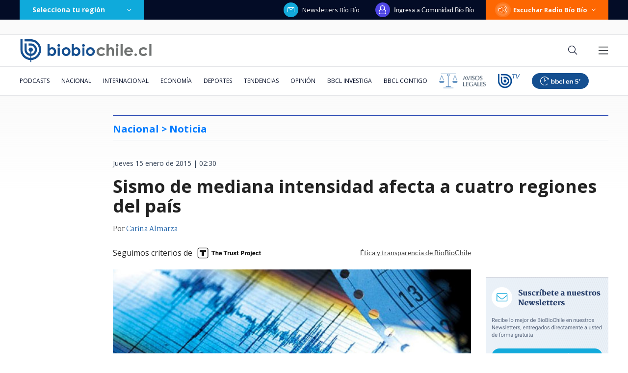

--- FILE ---
content_type: text/html; charset=utf-8
request_url: https://realtime.bbcl.cl/hit/?t=1769817125954&url=https%3A%2F%2Fwww.biobiochile.cl%2Fnoticias%2F2015%2F01%2F15%2Fsismo-de-mediana-intensidad-afecta-a-cuatro-regiones-del-pais.shtml&property=01G1KMVDSGMWCR31GWZX0VBJBY&referrer=
body_size: -15
content:
01KG8N4D9S8296FJ1Z8EQ1R8GC.Ig4hVJ7Gq/KaJKysEQ5W5TzetSHHjmtxAMHoteagKAw=

--- FILE ---
content_type: text/html; charset=utf-8
request_url: https://www.google.com/recaptcha/api2/aframe
body_size: 267
content:
<!DOCTYPE HTML><html><head><meta http-equiv="content-type" content="text/html; charset=UTF-8"></head><body><script nonce="0nj2iVx4qvNHCa4pYvej7g">/** Anti-fraud and anti-abuse applications only. See google.com/recaptcha */ try{var clients={'sodar':'https://pagead2.googlesyndication.com/pagead/sodar?'};window.addEventListener("message",function(a){try{if(a.source===window.parent){var b=JSON.parse(a.data);var c=clients[b['id']];if(c){var d=document.createElement('img');d.src=c+b['params']+'&rc='+(localStorage.getItem("rc::a")?sessionStorage.getItem("rc::b"):"");window.document.body.appendChild(d);sessionStorage.setItem("rc::e",parseInt(sessionStorage.getItem("rc::e")||0)+1);localStorage.setItem("rc::h",'1769817141493');}}}catch(b){}});window.parent.postMessage("_grecaptcha_ready", "*");}catch(b){}</script></body></html>

--- FILE ---
content_type: application/javascript; charset=utf-8
request_url: https://fundingchoicesmessages.google.com/f/AGSKWxUYQW0KGH4CIL36YE3guxwnsm-Gmb_ljALYUQDqhISimnq5YM_Zs4Ktilp0hqFqkg0afzYHO1RKkUaTVgbebzZ-cgY2O8qT0iVdqF0BYq7FLjXEYF0KNPajdgN1T6Yo4XpmkOL6R8hA5DvMpTjKQWElvqDPEesDu1kKL_e8wyS9mWjFm2zSo5U7-jE7/_/pullads.-ad1./admaster?/getsad.php?_ad_top_
body_size: -1283
content:
window['88e9ca66-f96b-46e3-ba83-5d13528e159c'] = true;

--- FILE ---
content_type: application/javascript
request_url: https://libs.biobiochile.cl/bbcl/bbcl-2020/js/animated-number.cb16edf2.js
body_size: 3259
content:
(window["webpackJsonp"]=window["webpackJsonp"]||[]).push([["animated-number"],{"22b5":function(t,e,n){"use strict";(function(t){var n;n="undefined"===typeof self&&"undefined"!==typeof t&&t.hrtime?function(){var e=t.hrtime();return 1e3*e[0]+e[1]/1e6}:"undefined"!==typeof self&&void 0!==self.performance&&void 0!==self.performance.now?self.performance.now.bind(self.performance):void 0!==Date.now?Date.now:function(){return(new Date).getTime()};var i=n,r=function(){function t(){this._tweens={},this._tweensAddedDuringUpdate={}}return t.prototype.getAll=function(){var t=this;return Object.keys(this._tweens).map((function(e){return t._tweens[e]}))},t.prototype.removeAll=function(){this._tweens={}},t.prototype.add=function(t){this._tweens[t.getId()]=t,this._tweensAddedDuringUpdate[t.getId()]=t},t.prototype.remove=function(t){delete this._tweens[t.getId()],delete this._tweensAddedDuringUpdate[t.getId()]},t.prototype.update=function(t,e){var n=Object.keys(this._tweens);if(0===n.length)return!1;t=void 0!==t?t:i();while(n.length>0){this._tweensAddedDuringUpdate={};for(var r=0;r<n.length;r++){var s=this._tweens[n[r]];s&&!1===s.update(t)&&!e&&delete this._tweens[n[r]]}n=Object.keys(this._tweensAddedDuringUpdate)}return!0},t}(),s={Linear:{None:function(t){return t}},Quadratic:{In:function(t){return t*t},Out:function(t){return t*(2-t)},InOut:function(t){return(t*=2)<1?.5*t*t:-.5*(--t*(t-2)-1)}},Cubic:{In:function(t){return t*t*t},Out:function(t){return--t*t*t+1},InOut:function(t){return(t*=2)<1?.5*t*t*t:.5*((t-=2)*t*t+2)}},Quartic:{In:function(t){return t*t*t*t},Out:function(t){return 1- --t*t*t*t},InOut:function(t){return(t*=2)<1?.5*t*t*t*t:-.5*((t-=2)*t*t*t-2)}},Quintic:{In:function(t){return t*t*t*t*t},Out:function(t){return--t*t*t*t*t+1},InOut:function(t){return(t*=2)<1?.5*t*t*t*t*t:.5*((t-=2)*t*t*t*t+2)}},Sinusoidal:{In:function(t){return 1-Math.cos(t*Math.PI/2)},Out:function(t){return Math.sin(t*Math.PI/2)},InOut:function(t){return.5*(1-Math.cos(Math.PI*t))}},Exponential:{In:function(t){return 0===t?0:Math.pow(1024,t-1)},Out:function(t){return 1===t?1:1-Math.pow(2,-10*t)},InOut:function(t){return 0===t?0:1===t?1:(t*=2)<1?.5*Math.pow(1024,t-1):.5*(2-Math.pow(2,-10*(t-1)))}},Circular:{In:function(t){return 1-Math.sqrt(1-t*t)},Out:function(t){return Math.sqrt(1- --t*t)},InOut:function(t){return(t*=2)<1?-.5*(Math.sqrt(1-t*t)-1):.5*(Math.sqrt(1-(t-=2)*t)+1)}},Elastic:{In:function(t){return 0===t?0:1===t?1:-Math.pow(2,10*(t-1))*Math.sin(5*(t-1.1)*Math.PI)},Out:function(t){return 0===t?0:1===t?1:Math.pow(2,-10*t)*Math.sin(5*(t-.1)*Math.PI)+1},InOut:function(t){return 0===t?0:1===t?1:(t*=2,t<1?-.5*Math.pow(2,10*(t-1))*Math.sin(5*(t-1.1)*Math.PI):.5*Math.pow(2,-10*(t-1))*Math.sin(5*(t-1.1)*Math.PI)+1)}},Back:{In:function(t){var e=1.70158;return t*t*((e+1)*t-e)},Out:function(t){var e=1.70158;return--t*t*((e+1)*t+e)+1},InOut:function(t){var e=2.5949095;return(t*=2)<1?t*t*((e+1)*t-e)*.5:.5*((t-=2)*t*((e+1)*t+e)+2)}},Bounce:{In:function(t){return 1-s.Bounce.Out(1-t)},Out:function(t){return t<1/2.75?7.5625*t*t:t<2/2.75?7.5625*(t-=1.5/2.75)*t+.75:t<2.5/2.75?7.5625*(t-=2.25/2.75)*t+.9375:7.5625*(t-=2.625/2.75)*t+.984375},InOut:function(t){return t<.5?.5*s.Bounce.In(2*t):.5*s.Bounce.Out(2*t-1)+.5}}},o={Linear:function(t,e){var n=t.length-1,i=n*e,r=Math.floor(i),s=o.Utils.Linear;return e<0?s(t[0],t[1],i):e>1?s(t[n],t[n-1],n-i):s(t[r],t[r+1>n?n:r+1],i-r)},Bezier:function(t,e){for(var n=0,i=t.length-1,r=Math.pow,s=o.Utils.Bernstein,a=0;a<=i;a++)n+=r(1-e,i-a)*r(e,a)*t[a]*s(i,a);return n},CatmullRom:function(t,e){var n=t.length-1,i=n*e,r=Math.floor(i),s=o.Utils.CatmullRom;return t[0]===t[n]?(e<0&&(r=Math.floor(i=n*(1+e))),s(t[(r-1+n)%n],t[r],t[(r+1)%n],t[(r+2)%n],i-r)):e<0?t[0]-(s(t[0],t[0],t[1],t[1],-i)-t[0]):e>1?t[n]-(s(t[n],t[n],t[n-1],t[n-1],i-n)-t[n]):s(t[r?r-1:0],t[r],t[n<r+1?n:r+1],t[n<r+2?n:r+2],i-r)},Utils:{Linear:function(t,e,n){return(e-t)*n+t},Bernstein:function(t,e){var n=o.Utils.Factorial;return n(t)/n(e)/n(t-e)},Factorial:function(){var t=[1];return function(e){var n=1;if(t[e])return t[e];for(var i=e;i>1;i--)n*=i;return t[e]=n,n}}(),CatmullRom:function(t,e,n,i,r){var s=.5*(n-t),o=.5*(i-e),a=r*r,u=r*a;return(2*e-2*n+s+o)*u+(-3*e+3*n-2*s-o)*a+s*r+e}}},a=function(){function t(){}return t.nextId=function(){return t._nextId++},t._nextId=0,t}(),u=function(){function t(t,e){void 0===e&&(e=l),this._object=t,this._group=e,this._isPaused=!1,this._pauseStart=0,this._valuesStart={},this._valuesEnd={},this._valuesStartRepeat={},this._duration=1e3,this._initialRepeat=0,this._repeat=0,this._yoyo=!1,this._isPlaying=!1,this._reversed=!1,this._delayTime=0,this._startTime=0,this._easingFunction=l.Easing.Linear.None,this._interpolationFunction=l.Interpolation.Linear,this._chainedTweens=[],this._onStartCallbackFired=!1,this._id=l.nextId(),this._isChainStopped=!1}return t.prototype.getId=function(){return this._id},t.prototype.isPlaying=function(){return this._isPlaying},t.prototype.isPaused=function(){return this._isPaused},t.prototype.to=function(t,e){for(var n in t)this._valuesEnd[n]=t[n];return void 0!==e&&(this._duration=e),this},t.prototype.duration=function(t){return this._duration=t,this},t.prototype.start=function(t){if(this._isPlaying)return this;if(this._group.add(this),this._repeat=this._initialRepeat,this._reversed)for(var e in this._reversed=!1,this._valuesStartRepeat)this._swapEndStartRepeatValues(e),this._valuesStart[e]=this._valuesStartRepeat[e];return this._isPlaying=!0,this._isPaused=!1,this._onStartCallbackFired=!1,this._isChainStopped=!1,this._startTime=void 0!==t?"string"===typeof t?l.now()+parseFloat(t):t:l.now(),this._startTime+=this._delayTime,this._setupProperties(this._object,this._valuesStart,this._valuesEnd,this._valuesStartRepeat),this},t.prototype._setupProperties=function(t,e,n,i){for(var r in n){var s=t[r],o=Array.isArray(s),a=o?"array":typeof s,u=!o&&Array.isArray(n[r]);if("undefined"!==a&&"function"!==a){if(u){var h=n[r];if(0===h.length)continue;h=h.map(this._handleRelativeValue.bind(this,s)),n[r]=[s].concat(h)}if("object"!==a&&!o||!s||u)"undefined"===typeof e[r]&&(e[r]=s),o||(e[r]*=1),i[r]=u?n[r].slice().reverse():e[r]||0;else{for(var p in e[r]=o?[]:{},s)e[r][p]=s[p];i[r]=o?[]:{},this._setupProperties(s,e[r],n[r],i[r])}}}},t.prototype.stop=function(){return this._isChainStopped||(this._isChainStopped=!0,this.stopChainedTweens()),this._isPlaying?(this._group.remove(this),this._isPlaying=!1,this._isPaused=!1,this._onStopCallback&&this._onStopCallback(this._object),this):this},t.prototype.end=function(){return this.update(1/0),this},t.prototype.pause=function(t){return this._isPaused||!this._isPlaying||(this._isPaused=!0,this._pauseStart=void 0===t?l.now():t,this._group.remove(this)),this},t.prototype.resume=function(t){return this._isPaused&&this._isPlaying?(this._isPaused=!1,this._startTime+=(void 0===t?l.now():t)-this._pauseStart,this._pauseStart=0,this._group.add(this),this):this},t.prototype.stopChainedTweens=function(){for(var t=0,e=this._chainedTweens.length;t<e;t++)this._chainedTweens[t].stop();return this},t.prototype.group=function(t){return this._group=t,this},t.prototype.delay=function(t){return this._delayTime=t,this},t.prototype.repeat=function(t){return this._initialRepeat=t,this._repeat=t,this},t.prototype.repeatDelay=function(t){return this._repeatDelayTime=t,this},t.prototype.yoyo=function(t){return this._yoyo=t,this},t.prototype.easing=function(t){return this._easingFunction=t,this},t.prototype.interpolation=function(t){return this._interpolationFunction=t,this},t.prototype.chain=function(){for(var t=[],e=0;e<arguments.length;e++)t[e]=arguments[e];return this._chainedTweens=t,this},t.prototype.onStart=function(t){return this._onStartCallback=t,this},t.prototype.onUpdate=function(t){return this._onUpdateCallback=t,this},t.prototype.onRepeat=function(t){return this._onRepeatCallback=t,this},t.prototype.onComplete=function(t){return this._onCompleteCallback=t,this},t.prototype.onStop=function(t){return this._onStopCallback=t,this},t.prototype.update=function(t){var e,n,i=this._startTime+this._duration;if(t>i&&!this._isPlaying)return!1;if(this.isPlaying||this.start(t),t<this._startTime)return!0;!1===this._onStartCallbackFired&&(this._onStartCallback&&this._onStartCallback(this._object),this._onStartCallbackFired=!0),n=(t-this._startTime)/this._duration,n=0===this._duration||n>1?1:n;var r=this._easingFunction(n);if(this._updateProperties(this._object,this._valuesStart,this._valuesEnd,r),this._onUpdateCallback&&this._onUpdateCallback(this._object,n),1===n){if(this._repeat>0){for(e in isFinite(this._repeat)&&this._repeat--,this._valuesStartRepeat)this._yoyo||"string"!==typeof this._valuesEnd[e]||(this._valuesStartRepeat[e]=this._valuesStartRepeat[e]+parseFloat(this._valuesEnd[e])),this._yoyo&&this._swapEndStartRepeatValues(e),this._valuesStart[e]=this._valuesStartRepeat[e];return this._yoyo&&(this._reversed=!this._reversed),void 0!==this._repeatDelayTime?this._startTime=t+this._repeatDelayTime:this._startTime=t+this._delayTime,this._onRepeatCallback&&this._onRepeatCallback(this._object),!0}this._onCompleteCallback&&this._onCompleteCallback(this._object);for(var s=0,o=this._chainedTweens.length;s<o;s++)this._chainedTweens[s].start(this._startTime+this._duration);return this._isPlaying=!1,!1}return!0},t.prototype._updateProperties=function(t,e,n,i){for(var r in n)if(void 0!==e[r]){var s=e[r]||0,o=n[r],a=Array.isArray(t[r]),u=Array.isArray(o),h=!a&&u;h?t[r]=this._interpolationFunction(o,i):"object"===typeof o&&o?this._updateProperties(t[r],s,o,i):(o=this._handleRelativeValue(s,o),"number"===typeof o&&(t[r]=s+(o-s)*i))}},t.prototype._handleRelativeValue=function(t,e){return"string"!==typeof e?e:"+"===e.charAt(0)||"-"===e.charAt(0)?t+parseFloat(e):parseFloat(e)},t.prototype._swapEndStartRepeatValues=function(t){var e=this._valuesStartRepeat[t];"string"===typeof this._valuesEnd[t]?this._valuesStartRepeat[t]=this._valuesStartRepeat[t]+parseFloat(this._valuesEnd[t]):this._valuesStartRepeat[t]=this._valuesEnd[t],this._valuesEnd[t]=e},t}(),h="18.6.0",p=function(){var t=function(e,n){return t=Object.setPrototypeOf||{__proto__:[]}instanceof Array&&function(t,e){t.__proto__=e}||function(t,e){for(var n in e)e.hasOwnProperty(n)&&(t[n]=e[n])},t(e,n)};return function(e,n){function i(){this.constructor=e}t(e,n),e.prototype=null===n?Object.create(n):(i.prototype=n.prototype,new i)}}(),c=function(t){function e(){var e=null!==t&&t.apply(this,arguments)||this;return e.version=h,e.now=i,e.Group=r,e.Easing=s,e.Interpolation=o,e.nextId=a.nextId,e.Tween=u,e}return p(e,t),e}(r),l=new c;e["a"]=l}).call(this,n("4362"))},2877:function(t,e,n){"use strict";function i(t,e,n,i,r,s,o,a){var u,h="function"===typeof t?t.options:t;if(e&&(h.render=e,h.staticRenderFns=n,h._compiled=!0),i&&(h.functional=!0),s&&(h._scopeId="data-v-"+s),o?(u=function(t){t=t||this.$vnode&&this.$vnode.ssrContext||this.parent&&this.parent.$vnode&&this.parent.$vnode.ssrContext,t||"undefined"===typeof __VUE_SSR_CONTEXT__||(t=__VUE_SSR_CONTEXT__),r&&r.call(this,t),t&&t._registeredComponents&&t._registeredComponents.add(o)},h._ssrRegister=u):r&&(u=a?function(){r.call(this,(h.functional?this.parent:this).$root.$options.shadowRoot)}:r),u)if(h.functional){h._injectStyles=u;var p=h.render;h.render=function(t,e){return u.call(e),p(t,e)}}else{var c=h.beforeCreate;h.beforeCreate=c?[].concat(c,u):[u]}return{exports:t,options:h}}n.d(e,"a",(function(){return i}))},"6f82":function(t,e,n){"use strict";n.r(e);var i,r,s=n("22b5"),o={props:{value:{required:!0,type:[Number,String]},decimals:{default:0,type:[Number,String]}},data(){return{tweeningValue:0}},watch:{value:function(t,e){this.tween(+e,+t)}},mounted:function(){this.tween(0,+this.value)},methods:{tween:function(t,e){if("number"===typeof e){var n=this;new s["a"].Tween({tweeningValue:"number"===typeof t?t:0}).to({tweeningValue:e},2e3).onUpdate((function(t){n.tweeningValue=t.tweeningValue.toFixed(+n.decimals)})).start(),i()}function i(){s["a"].update()&&requestAnimationFrame(i)}}},render(t){return t("span",this.tweeningValue)}},a=o,u=n("2877"),h=Object(u["a"])(a,i,r,!1,null,null,null);e["default"]=h.exports}}]);
//# sourceMappingURL=animated-number.cb16edf2.js.map

--- FILE ---
content_type: application/javascript
request_url: https://www.biobiochile.cl/static/realtime/realtime-general.js?t=1769817136590&callback=BBCL_Realtime
body_size: 1049
content:
/*2026-01-30 23:51:08*/ BBCL_Realtime([{"id":6717683,"titulo":"Andr\u00f3nico Luksic y Andr\u00e9s Velasco aparecen mencionados en archivos de Epstein como sujetos de inter\u00e9s","url":"https:\/\/www.biobiochile.cl\/noticias\/internacional\/eeuu\/2026\/01\/30\/andronico-luksic-y-andres-velasco-aparecen-mencionados-en-correos-de-epstein-como-sujetos-de-interes.shtml","imagen":"2026\/01\/velasco-epstein-luksic.png","video_rudo_destacado":"","categoria":"nacional","en_vivo":false,"visitas":704},{"id":6717469,"titulo":"Archivo de Epstein detall\u00f3 que menor de edad habr\u00eda sido forzada a practicar sexo a Trump hace 35 a\u00f1os","url":"https:\/\/www.biobiochile.cl\/noticias\/internacional\/eeuu\/2026\/01\/30\/archivo-de-epstein-detallo-que-menor-de-edad-habria-sido-forzada-a-practicar-sexo-a-trump-hace-35-anos.shtml","imagen":"2026\/01\/donald-trump-epstein.png","video_rudo_destacado":"","categoria":"nacional","en_vivo":false,"visitas":185},{"id":6716844,"titulo":"Carabineros y PDI retiran m\u00e1s de 10 toneladas de ropa en Penco y Tom\u00e9 para prevenir riesgos sanitarios","url":"https:\/\/www.biobiochile.cl\/noticias\/nacional\/region-del-bio-bio\/2026\/01\/30\/carabineros-y-pdi-retiran-mas-de-10-toneladas-de-ropa-en-penco-y-tome-para-prevenir-riesgos-sanitarios.shtml","imagen":"2026\/01\/contexto-120.png","video_rudo_destacado":"","categoria":"nacional","en_vivo":false,"visitas":182},{"id":6717565,"titulo":"El feroz round de Gabriel Alegr\u00eda con Hermosilla: lo mand\u00f3 a leer y periodista le enrostr\u00f3 Caso Audios","url":"https:\/\/www.biobiochile.cl\/noticias\/espectaculos-y-tv\/tv\/2026\/01\/30\/el-feroz-round-de-gabriel-alegria-con-hermosilla-lo-mando-a-leer-y-periodista-le-enrostro-caso-audios.shtml","imagen":"2026\/01\/gabriel.png","video_rudo_destacado":"","categoria":"general","en_vivo":false,"visitas":112},{"id":6717729,"titulo":"Argentina en \"conversaciones avanzadas\" para aceptar inmigrantes de otros pa\u00edses deportados por EEUU","url":"https:\/\/www.biobiochile.cl\/noticias\/internacional\/eeuu\/2026\/01\/30\/argentina-en-conversaciones-avanzadas-para-aceptar-inmigrantes-de-otros-paises-deportados-por-eeuu.shtml","imagen":"2026\/01\/ahora-325.png","video_rudo_destacado":"","categoria":"nacional","en_vivo":false,"visitas":91},{"id":6715304,"titulo":"\"No es nuestra tarea\": Vallejo toma distancia de habilitaci\u00f3n de residencia para Kast en La Moneda","url":"https:\/\/www.biobiochile.cl\/noticias\/nacional\/chile\/2026\/01\/29\/no-es-nuestra-tarea-vallejo-toma-distancia-de-habilitacion-de-residencia-para-kast-en-la-moneda.shtml","imagen":"2026\/01\/vallejo-kast-la-moneda.jpg","video_rudo_destacado":"","categoria":"nacional","en_vivo":false,"visitas":90},{"id":6717620,"titulo":"Despachan orden de detenci\u00f3n en contra de Alberto Larra\u00edn, cofundador de ProCultura","url":"https:\/\/www.biobiochile.cl\/noticias\/nacional\/chile\/2026\/01\/30\/despachan-orden-de-detencion-en-contra-de-alberto-larrain-cofundador-de-procultura.shtml","imagen":"2026\/01\/despachan-orden-de-detencion-en-contra-de-alberto-larrain-cofundador-de-procultura.png","video_rudo_destacado":"","categoria":"nacional","en_vivo":false,"visitas":84},{"id":6717705,"titulo":"Entre l\u00e1grimas se despidi\u00f3 M\u00f3nica P\u00e9rez de \u2019Teletrece tarde\u2019: \"Cumpl\u00ed una etapa muy importante\"","url":"https:\/\/www.biobiochile.cl\/noticias\/espectaculos-y-tv\/tv\/2026\/01\/30\/entre-lagrimas-se-despidio-monica-perez-de-teletrece-tarde-cumpli-una-etapa-muy-importante.shtml","imagen":"2026\/01\/m-perez.png","video_rudo_destacado":"","categoria":"general","en_vivo":false,"visitas":83},{"id":6717637,"titulo":"Bill Gates habr\u00eda ocultado a su esposa enfermedad sexual contagiada por \"chicas rusas\" seg\u00fan Epstein","url":"https:\/\/www.biobiochile.cl\/noticias\/internacional\/eeuu\/2026\/01\/30\/bill-gates-habria-ocultado-enfermedad-sexual-a-su-esposa-contagiada-por-chicas-rusas-segun-epstein.shtml","imagen":"2026\/01\/digital-1200-x-633-px-69.png","video_rudo_destacado":"","categoria":"nacional","en_vivo":false,"visitas":80},{"id":6715958,"titulo":"Fundaci\u00f3n busca voluntarios para abrazar a beb\u00e9s abandonados: \"al mirarlos, lo dem\u00e1s pierde gravedad\"","url":"https:\/\/www.biobiochile.cl\/noticias\/sociedad\/curiosidades\/2026\/01\/29\/fundacion-busca-voluntarios-para-abrazar-a-bebes-abandonados-al-mirarlos-lo-demas-pierde-gravedad.shtml","imagen":"2026\/01\/fundacion-abrazame.jpg","video_rudo_destacado":"","categoria":"general","en_vivo":false,"visitas":74}])